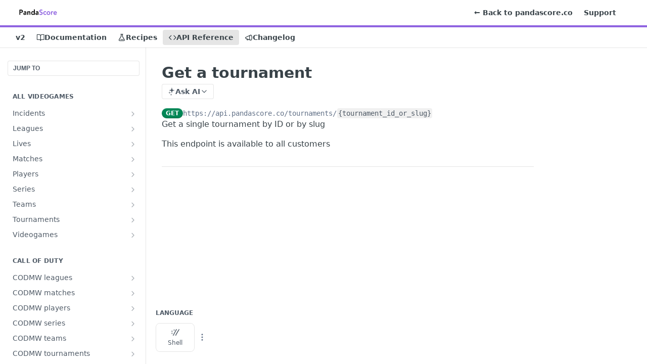

--- FILE ---
content_type: application/javascript; charset=UTF-8
request_url: https://cdn.readme.io/public/hub/web/Containers-EndUserContainer.2d5ea78239ad5c63b1ce.js
body_size: 782
content:
!function(){try{var e="undefined"!=typeof window?window:"undefined"!=typeof global?global:"undefined"!=typeof self?self:{},u=(new Error).stack;u&&(e._sentryDebugIds=e._sentryDebugIds||{},e._sentryDebugIds[u]="b7e03f32-0392-429e-9da5-6b66fc0a368f",e._sentryDebugIdIdentifier="sentry-dbid-b7e03f32-0392-429e-9da5-6b66fc0a368f")}catch(e){}}();var _global="undefined"!=typeof window?window:"undefined"!=typeof global?global:"undefined"!=typeof self?self:{};_global.SENTRY_RELEASE={id:"5.569.1"},(self.__LOADABLE_LOADED_CHUNKS__=self.__LOADABLE_LOADED_CHUNKS__||[]).push([[4863],{19561:(e,u,r)=>{r.d(u,{A:()=>p});const p={SuperHub:"SuperHub2RNxzk6HzHiJ",SuperHub_isdev:"SuperHub_isdev2-5paoENcgom","SuperHub_admin-editor":"SuperHub_admin-editorQyOLymerZafm",SuperHub_settings:"SuperHub_settings3yUfn17iBWDe","SuperHub_docs-audit":"SuperHub_docs-audit1lqmnuO4m_8c",SuperHub_viewer:"SuperHub_viewerqBcXjX6LK76A","SuperHub_settings-preview-stretch":"SuperHub_settings-preview-stretch2MDTw4YH82RB","SuperHub_settings-preview":"SuperHub_settings-preview2zKVAHncIWeP","SuperHub_ui-hidden":"SuperHub_ui-hidden3sE_oCpVwcbj","SuperHub-project-controls":"SuperHub-project-controls1di_Fu55TsGZ","SuperHub-editor":"SuperHub-editor1rIL0OX2vtpA","SuperHub-hub-wrapper":"SuperHub-hub-wrapper3t_-5gSx4Sax","SuperHub_no-scroll":"SuperHub_no-scroll1aOhBLpH_uuD",SuperHub_content_expand:"SuperHub_content_expand37QozxGWaQjY",SuperHub_ai:"SuperHub_ai1wCIDL89xnvE","SuperHub-hub-wrapper_layoutRoot":"SuperHub-hub-wrapper_layoutRoot2On-PehKc8id",SuperHub_edit:"SuperHub_edit3zsT9E6yqR2u","SuperHub_aside-standalone":"SuperHub_aside-standalonej9255WupIUpy",SuperHub_aside:"SuperHub_aside35pdHziZSNyh","SuperHub_my-developers":"SuperHub_my-developers1hnohGFslTHC","SuperHub_my-developers-expanded":"SuperHub_my-developers-expanded1ZRQ8KRYZuEm","SuperHub_my-developers-collapsed":"SuperHub_my-developers-collapsed1cHMs6WMXRPl",SuperHub_versions:"SuperHub_versions2K2arj5JGsiY","SuperHub-hub-frame":"SuperHub-hub-frame3_BfAcajzCzG","SuperHub-hub-frame_loading":"SuperHub-hub-frame_loading3hv-UPoy9nZ4","SuperHub-preview":"SuperHub-previewQNhwLyNQFyVk","slide-in":"slide-in2c4j7X1OAI4t","SuperHub-preview-kbd":"SuperHub-preview-kbd1KYvuvUp5O3K"}},17567:(e,u,r)=>{r.r(u),r.d(u,{default:()=>n});var p=r(31085),d=r(31683),i=r(62121),b=r(43721),s=r(19561);function n(e){var u=e.children,r=e.versions,n=(0,d.A)(s.A,"SuperHub");return(0,p.jsx)(b.TC,{children:(0,p.jsx)(i.CO,{initialVersions:r,children:(0,p.jsxs)(i.mE,{disableHashRoutes:!0,children:[(0,p.jsx)("div",{className:n(),children:u}),(0,p.jsx)("div",{className:"ModalWrapper",id:"tutorialmodal-root"})]})})})}}}]);
//# sourceMappingURL=Containers-EndUserContainer.2d5ea78239ad5c63b1ce.js.map